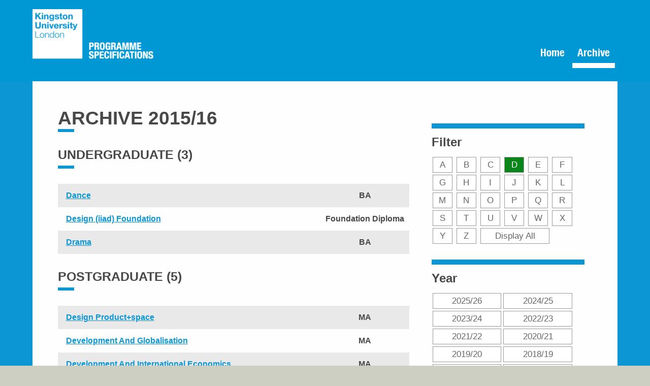

--- FILE ---
content_type: text/html; charset=UTF-8
request_url: https://progspec.kingston.ac.uk/docs/?l=d&y=15
body_size: 9890
content:
		    
       

        
         
  <!doctype html>
<html xmlns="http://www.w3.org/1999/xhtml" xmlns:og="http://ogp.me/ns#">
<head>
<meta charset="utf-8">
<meta content="IE=edge,chrome=1" http-equiv="X-UA-Compatible">
<title>Programme Specifications - Documents</title>
<meta property="og:title" content="Documents at Welcome Admin" />
<meta property="og:type" content="website" />
<meta property="og:description" content="List of documents" />
<meta property="og:url" content="http://progspec.kingston.ac.uk/" />
<meta property="og:image" content="https://progspec.kingston.ac.uk/public/img/wtk.jpg" />
<meta name="mobile-web-app-capable" content="yes">
<meta name="apple-mobile-web-app-capable" content="yes">
 <link type="image/x-icon" href="../public/img/favicon.ico" rel="shortcut icon">
 <link rel="shortcut icon" sizes="196x196" href="../public/img/android-touch-icon-196x196.png">
<link href="../public/img/apple-touch-icon-152x152.png" sizes="152x152" rel="apple-touch-icon-precomposed">
<link href="../public/img/apple-touch-icon-120x120.png" sizes="120x120" rel="apple-touch-icon-precomposed">
<link href="../public/img/apple-touch-icon-76x76.png" sizes="76x76" rel="apple-touch-icon-precomposed">
<link href="../public/img/apple-touch-icon-60x60.png" rel="apple-touch-icon-precomposed">
<meta content="width=device-width, initial-scale=1" name="viewport">
<meta name="format-detection" content="telephone=no">
<meta name="apple-mobile-web-app-capable" content="yes" />
<meta name="apple-mobile-web-app-status-bar-style" content="black-translucent" />

<link type="text/css" href="../includes/css/theme.css" rel="stylesheet">
<link type="text/css" href="../includes/css/nav.css" rel="stylesheet">
<link type="text/css" href="../includes/css/adm.css" rel="stylesheet">
<link type="text/css" media="screen and (min-width: 768px)" type="text/css"  href="../includes/css/tablet-and-desktop.css" rel="stylesheet">
<style type="text/css">
</style>
</head>
<body id="cmt_participant">
<nav>
		<div class="bar">
             <a href="https://progspec.kingston.ac.uk" id="logo"></a> <div class="nav-desktop">
			<ol>
				<li><a href="http://progspec.kingston.ac.uk/" tabindex="-1">Home</a></li>
<li class="selected"><a href="http://progspec.kingston.ac.uk/docs/" tabindex="-1">Archive</a></li>
			</ol>
		</div>
			<a href="#" id="toggle"><div class="patty"></div></a>
		</div>

		<div class="nav-mobile">
			<ul>
				<li><a href="http://progspec.kingston.ac.uk/" tabindex="-1">Home</a></li>
<li class="selected"><a href="http://progspec.kingston.ac.uk/docs/" tabindex="-1">Archive</a></li>
			</ul>
		</div>
	</nav>
<div id="wrap" class="wrap">
<div class="main-container row-fluid" id="middle">
<div class="main width-container  clearfix">

<main class="span8" role="main" id="content">
  <header class="page-header">
    <div>
      <h1 class="headline">Archive 2015/16</h1>
    </div>
  </header>
<div class="event_group">
<h4 class="excerpt-title">Undergraduate (3)</h4>
<div id="p_block_03977" class="app_block"><ul><li class="t_title"><a href="../view/?d=3977728bb24b35da6265978161019" title="Dance BA (Hons).doc">Dance</a></li>
<li class="p_data">BA </li>
</ul>
</div>
<div id="p_block_03900" class="app_block"><ul><li class="t_title"><a href="../view/?d=3900a90199943bb33e237c9161019" title="Design (IIAD) Foundation Diploma.doc">Design (iiad) Foundation</a></li>
<li class="p_data">Foundation Diploma </li>
</ul>
</div>
<div id="p_block_03888" class="app_block"><ul><li class="t_title"><a href="../view/?d=3888a867c17e6d6719745e4161019" title="Drama BA (Hons).doc">Drama</a></li>
<li class="p_data">BA </li>
</ul>
</div>
</div>
<div class="event_group">
<h4 class="excerpt-title">Postgraduate (5)</h4>
<div id="p_block_04124" class="app_block"><ul><li class="t_title"><a href="../view/?d=412456252ddc816c0ec4440161019" title="Design - Product+Space MA.doc">Design  Product+space</a></li>
<li class="p_data">MA </li>
</ul>
</div>
<div id="p_block_04069" class="app_block"><ul><li class="t_title"><a href="../view/?d=4069497e283361c5f2562cd161019" title="Development and Globalisation MA.doc">Development And Globalisation</a></li>
<li class="p_data">MA </li>
</ul>
</div>
<div id="p_block_04021" class="app_block"><ul><li class="t_title"><a href="../view/?d=40211145afc9d6f1640f036161019" title="Development and International Economics MA.doc">Development And International Economics</a></li>
<li class="p_data">MA </li>
</ul>
</div>
<div id="p_block_04114" class="app_block"><ul><li class="t_title"><a href="../view/?d=4114dfe03db738b317b6e6c161019" title="Dispute Resolution PgCert.doc">Dispute Resolution</a></li>
<li class="p_data">PGCert </li>
</ul>
</div>
<div id="p_block_04020" class="app_block"><ul><li class="t_title"><a href="../view/?d=4020d0a2f083b8787519731161019" title="Doctor of Business Administration.doc">Doctor Of Business</a></li>
<li class="p_data">DBA </li>
</ul>
</div>
</div>

</main>

<div class="related-container span4">

	    <aside id="related" class="related">
        <div class="inner group related-subsection">

          <h2>Filter</h2>          					   
<ul id="navlist">

<li><a  href="?l=a&y=15">A</a></li>
             
<li><a  href="?l=b&y=15">B</a></li>
             
<li><a  href="?l=c&y=15">C</a></li>
             
<li><a  class=selected href="?l=d&y=15">D</a></li>
             
<li><a  href="?l=e&y=15">E</a></li>
             
<li><a  href="?l=f&y=15">F</a></li>
             
<li><a  href="?l=g&y=15">G</a></li>
             
<li><a  href="?l=h&y=15">H</a></li>
             
<li><a  href="?l=i&y=15">I</a></li>
             
<li><a  href="?l=j&y=15">J</a></li>
             
<li><a  href="?l=k&y=15">K</a></li>
             
<li><a  href="?l=l&y=15">L</a></li>
             
<li><a  href="?l=m&y=15">M</a></li>
             
<li><a  href="?l=n&y=15">N</a></li>
             
<li><a  href="?l=o&y=15">O</a></li>
             
<li><a  href="?l=p&y=15">P</a></li>
             
<li><a  href="?l=q&y=15">Q</a></li>
             
<li><a  href="?l=r&y=15">R</a></li>
             
<li><a  href="?l=s&y=15">S</a></li>
             
<li><a  href="?l=t&y=15">T</a></li>
             
<li><a  href="?l=u&y=15">U</a></li>
             
<li><a  href="?l=v&y=15">V</a></li>
             
<li><a  href="?l=w&y=15">W</a></li>
             
<li><a  href="?l=x&y=15">X</a></li>
             
<li><a  href="?l=y&y=15">Y</a></li>
             
<li><a  href="?l=z&y=15">Z</a></li>
             
<li class="wide"><a href="?y=15">Display All</a></li>
</ul>
        </div>
      
        
        
      
    </aside>
    
    <aside id="related" class="related">
        <div class="inner group related-subsection">

          <h2>Year</h2>
             <ul class="year_list">
                                            <li><a  href="?y=25">2025/26</a></li>
                                            <li><a  href="?y=24">2024/25</a></li>
                                            <li><a  href="?y=23">2023/24</a></li>
                                            <li><a  href="?y=22">2022/23</a></li>
                                            <li><a  href="?y=21">2021/22</a></li>
                                            <li><a  href="?y=20">2020/21</a></li>
                                            <li><a  href="?y=19">2019/20</a></li>
                                            <li><a  href="?y=18">2018/19</a></li>
                                            <li><a  href="?y=17">2017/18</a></li>
                                            <li><a  href="?y=16">2016/17</a></li>
                                            <li><a  class=selected href="?y=15">2015/16</a></li>
                                            <li><a  href="?y=14">2014/15</a></li>
                                            <li><a  href="?y=13">2013/14</a></li>
                                            <li><a  href="?y=12">2012/13</a></li>
                                            <li><a  href="?y=11">2011/12</a></li>
                                            <li><a  href="?y=10">2010/11</a></li>
                                            <li><a  href="?y=9">2009/10</a></li>
                                            <li><a  href="?y=8">2008/09</a></li>
                                            <li><a  href="?y=7">2007/08</a></li>
                                            <li><a  href="?y=6">2006/07</a></li>
                                            <li><a  href="?y=5">2005/06</a></li>
                                          </ul>
</div>
      
        
        
      
    </aside>  
 

  </div>
  
          <!-- .main -->
        </div>
        
        </div>

        </div>
        


          
<footer>

          <div class="width-container clearfix">

            <div class="row-fluid">
              
              <div class="span6 footer-left">
                <p><i>Programme Specifications</i><br />
&copy; <a href="http://www.kingston.ac.uk/" title="Kingston University homepage" target="_blank">Kingston University London</a></p>
              </div>
              
              

              <div class="span6 footer-right">
                
                <p><i>Code and design by</i><br/>Creative Content team 2016</p>
                
              </div>

            </div>

            

          </div>

        </footer>
        
       
        <!-- .width-container -->

<script>
  (function(i,s,o,g,r,a,m){i['GoogleAnalyticsObject']=r;i[r]=i[r]||function(){
  (i[r].q=i[r].q||[]).push(arguments)},i[r].l=1*new Date();a=s.createElement(o),
  m=s.getElementsByTagName(o)[0];a.async=1;a.src=g;m.parentNode.insertBefore(a,m)
  })(window,document,'script','//www.google-analytics.com/analytics.js','ga');
  ga('create', 'UA-17713602-27', 'auto');
  ga('send', 'pageview');
</script> 
</body>
</html>

--- FILE ---
content_type: text/css
request_url: https://progspec.kingston.ac.uk/includes/css/theme.css
body_size: 30930
content:
* {
    box-sizing: border-box;
    margin: 0;
    padding: 0;
}
html {
    font: 65%/1.25 Helvetica,Arial,sans-serif;
	background:#cecfc3 none repeat scroll 0 0;
}
body {
    background:rgba(0, 152, 212, 0);
    color: #484848;
}

.clearfix::after, .clearfix::before {
    content: " ";
    display: table;
}
.clearfix::after {
    clear: both;
}
h1, h2, h3, h4, h5, h6 {
    color: #484848;
}
h1, h2, h3, h4 {
    font-family: Helvetica, Arial, sans-serif;
}
h1, h2 {
    line-height: 1.1;
}
h3 {
    line-height: 1.2;
}
h1 {
    font-size: 3.6em;
    text-transform: uppercase;
}
h2 {
    font-size: 2.4em;
}

h2 em {
	font-weight:100;
	font-size:0.6em;
}

h3 {
    font-size: 2.0em;
}
h4 {
    font-size: 1.8em;
}
h5 {
    font-size: 1.6em;
}
h6 {
    font-size: 1.4em;
}
p {
    font-size: 1.6em;
    line-height: 1.32;
}
ol, ul, nav ol, nav ul {
    list-style: inherit;
}
.hide {
    display: none;
}
a {
    color: #0c96d4;
    outline: medium none;
}
a:hover {
    color: #70aec1;
}
hr {
    -moz-border-bottom-colors: none;
    -moz-border-left-colors: none;
    -moz-border-right-colors: none;
    -moz-border-top-colors: none;
    border-color: rgba(72, 72, 72, 0.5) -moz-use-text-color -moz-use-text-color;
    border-image: none;
    border-style: solid none none;
    border-width: 4px 0 0;
    display: block;
    height: 1px;
    margin: 50px 0;
    padding: 0;
}
img {
    border: medium none;
    height: auto;
    max-width: 100%;
    vertical-align: middle;
}
.wrap {
    background: #0c96d4 none repeat scroll 0 0;
    left: 0;
    position: relative;
    transition: all 0.6s cubic-bezier(0.33, 0, 0.33, 1) 0s;
    z-index: 5;
	padding: 0 0 110px 0;
}
/* DATA Table */
table {
    border-collapse: collapse;
    border-spacing: 0;
    width: 100%;
}
table th {
    border-bottom: 1px solid #bfc1c3;
    color: #0b0c0c;
    font-family: Gotham,"Helvetica Neue",Helvetica,Arial,sans-serif;
    font-size: 1.6rem;
    font-weight: 700;
    line-height: 1.25;
    padding: 0.75em 1.25em 0.5625em 0;
    text-align: left;
    text-transform: none;
}
table th.numeric {
    text-align: right;
}
table td {
    /*border-bottom: 1px solid #bfc1c3;*/
    color: #0b0c0c;
    font-family: Gotham,"Helvetica Neue",Helvetica,Arial,sans-serif;
    font-size: 1.6rem;
    font-weight: 400;
    line-height: 1.25;
    padding: 0.75em 1.25em 0.5625em 0;
    text-align: left;
    text-transform: none;
}
table td.numeric {
    text-align: right;
}
article::after, article::before {
    content: " ";
    display: table;
}
article::after {
    clear: both;
}
article {
}

.row-fluid {
    width: 100%;
}
.row-fluid::before, .row-fluid::after {
    content: "";
    display: table;
    line-height: 0;
}
.row-fluid::after {
    clear: both;
    margin-bottom: 5px;
}
.row-fluid [class*="span"] {
    box-sizing: border-box;
    display: block;
    float: left;
    margin-left: 2.12766%;
    min-height: 30px;
    width: 100%;
}
.row-fluid [class*="span"]:first-child {
  /*  margin-left: 0;*/
}
.row-fluid .controls-row [class*="span"] + [class*="span"] {
   /* margin-left: 2.12766%;
    padding-left: 2.12766%;*/
    padding-left: 5%
}
.row-fluid .span12 {
    width: 100%;
}
.row-fluid .span11 {
    width: 91.4894%;
}
.row-fluid .span10 {
    width: 82.9787%;
}
.row-fluid .span9 {
    width: 74.4681%;
}
.row-fluid .span8 {
    width: 65.9574%;
}
.row-fluid .span7 {
    width: 57.4468%;
}
.row-fluid .span6 {
    width: 48.9362%;
}
.row-fluid .span5 {
    width: 40.4255%;
}
.row-fluid .span4 {
    width: 31.9149%;
}
.row-fluid .span3 {
    width: 23.4043%;
}
.row-fluid .span2 {
    width: 14.8936%;
}
.row-fluid .span1 {
    width: 6.38298%;
}
.row-fluid .offset12 {
    margin-left: 104.255%;
}
.row-fluid .offset12:first-child {
    margin-left: 102.128%;
}
.row-fluid .offset11 {
    margin-left: 95.7447%;
}
.row-fluid .offset11:first-child {
    margin-left: 93.617%;
}
.row-fluid .offset10 {
    margin-left: 87.234%;
}
.row-fluid .offset10:first-child {
    margin-left: 85.1064%;
}
.row-fluid .offset9 {
    margin-left: 78.7234%;
}
.row-fluid .offset9:first-child {
    margin-left: 76.5957%;
}
.row-fluid .offset8 {
    margin-left: 70.2128%;
}
.row-fluid .offset8:first-child {
    margin-left: 68.0851%;
}
.row-fluid .offset7 {
    margin-left: 61.7021%;
}
.row-fluid .offset7:first-child {
    margin-left: 59.5745%;
}
.row-fluid .offset6 {
    margin-left: 53.1915%;
}
.row-fluid .offset6:first-child {
    margin-left: 51.0638%;
}
.row-fluid .offset5 {
    margin-left: 44.6809%;
}
.row-fluid .offset5:first-child {
    margin-left: 42.5532%;
}
.row-fluid .offset4 {
    margin-left: 36.1702%;
}
.row-fluid .offset4:first-child {
    margin-left: 34.0426%;
}
.row-fluid .offset3 {
    margin-left: 27.6596%;
}
.row-fluid .offset3:first-child {
    margin-left: 25.5319%;
}
.row-fluid .offset2 {
    margin-left: 19.1489%;
}
.row-fluid .offset2:first-child {
    margin-left: 17.0213%;
}
.row-fluid .offset1 {
    margin-left: 10.6383%;
}
.row-fluid .offset1:first-child {
    margin-left: 8.51064%;
}
.hide[class*="span"], .row-fluid .hide[class*="span"] {
    display: none;
}
.pull-right[class*="span"], .row-fluid .pull-right[class*="span"] {
    float: right;
}
[class*="span"], .uneditable-input[class*="span"], .row-fluid [class*="span"] {
    display: block;
    margin-left: 0;
    width: 100%;
}
.span12, .row-fluid .span12 {
    width: 100%;
}
.row-fluid [class*="offset"]:first-child {
    margin-left: 0;
}
.input-large, .input-xlarge, .input-xxlarge, input[class*="span"], select[class*="span"], textarea[class*="span"], .uneditable-input {
    display: block;
    min-height: 30px;
    width: 100%;
}

@font-face {
    font-family: 'HelveticaNeueLTStd77BdCn';
    src: url('../font/helveticaneueltstd-bdcn-webfont.eot');
    src: url('../font/helveticaneueltstd-bdcn-webfont.eot?#iefix') format('embedded-opentype'),
url('../font/helveticaneueltstd-bdcn-webfont.woff') format('woff'),
url('../font/helveticaneueltstd-bdcn-webfont.ttf') format('truetype'),
url('../font/helveticaneueltstd-bdcn-webfont.svg#HelveticaNeueLTStd77BdCn') format('svg');
    font-weight: normal;
    font-style: normal;
}
@font-face {
	font-family: 'themify';
	src:url('../font/themify.eot');
	src:url('../font/themify.eot?') format('embedded-opentype'),
url('../font/themify.woff') format('woff'),
url('../font/themify.ttf') format('truetype'),
url('../font/themify.svg') format('svg');
	font-weight: normal;
	font-style: normal;
}
[class^="icon-"]::before, [class*=" icon-"]::before, .flex-next::before, .flex-prev::before {
    display: inline-block;
    font-family: "responsive";
    font-style: normal;
    font-weight: normal;
    line-height: 1em;
    margin-left: 0.2em;
    margin-right: 0.2em;
    text-align: center;
    text-decoration: inherit;
    width: 1em;
}

form {
    margin: 0;
    padding: 0;
}
label, legend.form-label, input, button, select, textarea {
    border-color: rgba(72, 72, 72, 0.5);
    border-radius: 0;
    color: #484848;
    font-family: "Lato",Helvetica,Arial,sans-serif;
    font-size: 2em;
    font-weight: normal;
    line-height: 1.25;
}
label, legend.form-label{
    display: block;
    line-height: 1.5;
    margin-bottom: 5px;
}

legend em {
	color: #0c96d4;
	text-decoration:line-through;
}

label.checkbox, label.radio {
    font-size: 2em;
    line-height: 1.5;
    padding: 0;
}
select, textarea, input[type="text"], input[type="password"], input[type="datetime"], input[type="datetime-local"], input[type="date"], input[type="month"], input[type="time"], input[type="week"], input[type="number"], input[type="email"], input[type="url"], input[type="search"], input[type="tel"], input[type="color"], .uneditable-input {
    font-style: oblique;
    margin-bottom: 10px;
    max-width: 100%;
}
input[type="file"] {
	-webkit-appearance:none;
	-moz-appearance:none;
    background-color: transparent;
    border: medium none;
    box-shadow: none;
    display: block;
    font-size: 1.5em;
    line-height: 1;
    margin-bottom: 10px;
    padding: 13px 0;
	border-bottom: 4px solid rgba(72, 72, 72, 0.5);
	width:100%;
}
input[type="text"] {
		width:100%;
}
textarea {
    height: 70px;
    min-height: 106px;
    width: 100%;
}
.input_checkbox input {
    float: left;
    margin-right: 4px !important;
    width: auto;
}
hr {
    -moz-border-bottom-colors: none;
    -moz-border-left-colors: none;
    -moz-border-right-colors: none;
    -moz-border-top-colors: none;
    border-color: rgba(72, 72, 72, 0.5) -moz-use-text-color -moz-use-text-color;
    border-image: none;
    border-style: solid none none;
    border-width: 1px 0 0;
    margin: 25px 0;
}
select, textarea, input {
    display: inline-block;
    vertical-align: middle;
}
textarea {
    font-size: 16px;
    line-height: 1.5;
}
textarea, input, select {
    background-color: #fff;
    border: 4px solid rgba(72, 72, 72, 0.5);
    padding: 13px 18px;
}
select {
	-moz-appearance: none;
-webkit-appearance: none;
    background: #fff url("../img/arrowhead-down-black.png") no-repeat scroll right center / 24px auto;
    outline: medium none;
    padding-right: 30px;
	width:100%;
}
.inline select {
	clear: none;
    float: left;
    margin-right: 2%;
    width: 48%;
}
.inline select.date_format {
    width: 58%;
}
.inline select.hour_format {
    width: 38%;
}

option, optgroup {
	-moz-appearance: none;
-webkit-appearance: none;
	color: #666;
    font-size: 0.8em;
    font-style: normal;
    font-weight: 400;
    padding: 0.1em 0 0.1em 1em;
}

option:nth-of-type(2n+1) {
    background: #f5f5f5;
} 
select [label] {
    font-weight: 700;
	margin-bottom:12px;
	border-bottom:1px dashed #666;

}
textarea:focus, input:focus, select:focus {
    border-color: #0c96d4;
    outline: 0 none;
}
input[type="radio"], input[type="checkbox"] {
	/*
	-moz-appearance: none;
-webkit-appearance: none;*/
    line-height: normal;
	transform: scale(1.5);
}
input[type="checkbox"] {
}
input[type="radio"] {
}
input[type="submit"] {
}
.radio input[type="radio"], .checkbox input[type="checkbox"] {
    margin: -3px 4px 0 -29px;
    padding: 7px;
}
.radio-inline input[type="radio"], .radio-inline input[type="checkbox"], .checkbox-inline input[type="radio"], .checkbox-inline input[type="checkbox"] {
    display: none;
}
.radio-inline input[type="radio"]:checked + label, .radio-inline input[type="checkbox"]:checked + label, .checkbox-inline input[type="radio"]:checked + label, .checkbox-inline input[type="checkbox"]:checked + label {
    background-color: #0c96d4;
    color: #fefefe;
}
.radio-inline label.radio, .radio-inline label.checkbox, .checkbox-inline label.radio, .checkbox-inline label.checkbox {
    background-color: #f1f1f1;
    color: #484848;
    cursor: pointer;
    display: inline-block;
    font-family: "HelveticaNeueLTStd77BdCn",Helvetica,sans-serif;
    font-size: 19px;
    font-weight: bold;
    margin: 5px 5px 10px 0;
    min-width: 80px;
    outline: medium none;
    padding: 15px 5px;
    text-align: center;
    text-transform: uppercase;
}
.radio-inline label.radio .option_label, .radio-inline label.checkbox .option_label, .checkbox-inline label.radio .option_label, .checkbox-inline label.checkbox .option_label {
    display: block;
}
.radio-inline label.checkbox, .checkbox-inline label.checkbox {
    margin: 5px 5px 0 0;
    width: 100%;
}
.radio-inline.checkbox-inline, .checkbox-inline.checkbox-inline {
    vertical-align: middle;
}
.radio-inline.checkbox-inline li, .checkbox-inline.checkbox-inline li {
    vertical-align: middle;
    width: 100%;
}
.controls > .radio:first-child, .controls > .checkbox:first-child {
    padding-top: 5px;
}
.inline-labels input, .inline-radios input {
    vertical-align: top;
}
.inline-labels label, .inline-radios label {
    display: inline-block;
    padding-left: 4px;
    text-align: left;
}
.inline-labels label.checkbox, .inline-radios label.checkbox {
    padding-left: 0;
}
.radio.inline + .radio.inline, .checkbox.inline + .checkbox.inline {
    margin-left: 10px;
}
.checkbox, .radio {
    margin-left: 29px;
}

input.req_field, select.req_field, label.req_field {
	background-color:#FF3;
	 color:#000;
	 }

.form-wrap, .form_wrap {
    margin-bottom: 30px;
}
.form-submit, .form_submit {
    font-size: 85%;
}
.form_submitting img {
    margin-right: 6px;
}
fieldset {
    border: 0 none;
    margin: 0;
    padding: 0;
}
textarea {
    resize: vertical;
}
.form .text {
    width: 100%;
}
input[type="text"]:disabled {
    color: #dddddd;
	border-color:#ddd;
}
.button, .small_button, .submit-button, .success-button, .submit-link, .tag-list li a {
    background-color: #0c96d4;
    border: 0 none;
    border-radius: 0;
    color: #fefefe;
    cursor: pointer;
    display: inline-block;
    font-family: "HelveticaNeueLTStd77BdCn",Helvetica,sans-serif;
    font-size: 14px;
    line-height: 1.25;
    padding: 10px 17px;
    text-align: center;
    text-transform: uppercase;
    vertical-align: middle;
    white-space: normal;
}
.button a, .small_button a, .submit-button a, .success-button a, .submit-link a, .tag-list li a a {
    color: #fefefe;
}
.button:hover, .small_button:hover, .submit-button:hover, .success-button:hover, .submit-link:hover, .tag-list li a:hover {
    background-color: #70aec1;
    color: #fefefe;
}
.button:hover a, .small_button:hover a, .submit-button:hover a, .success-button:hover a, .submit-link:hover a, .tag-list li a:hover a {
    color: #fefefe;
}
.button:active, .small_button:active, .submit-button:active, .success-button:active, .submit-link:active, .tag-list li a:active {
    background-color: #0c96d4;
}
.button, .submit-button, .success-button, .submit-link {
    margin-top: 1.5rem;
}
.form .button, .form .submit-button, .form .submit-link {
    margin-top: 10px;
}
.button + .button {
    margin-left: 5px;
}

#body {
    position: relative;
}
.width-container {
    padding-left: 7%;
    padding-right: 7%;
    width: 100%;
}
.width-container.main {
    background: #fefefe none repeat scroll 0 0;
    color: #484848;
    padding-bottom: 30px;
    padding-top: 30px;
    position: relative;
}
.width-container.main.homepage {
    background: transparent none repeat scroll 0 0;
    color: #484848;
    padding-bottom: 0;
    padding-top: 0;
}
.width-container.main.homepage > div > h2.headline {
    color: #484848;
}
.width-container.main h1, .width-container.main h2, .width-container.main h3, .width-container.main h4, .width-container.main h5, .width-container.main h6 {
    color: #484848;
}
.width-container.main label.checkbox, .width-container.main label.radio {
    color: #484848;
}
.width-container.main .headline h2 a, .width-container.main #headline h2 a, .width-container.main h2.headline a, .width-container.main h4.excerpt-title a {
    color: #484848;
}
.width-container.main .participate h1, .width-container.main .participate h2, .width-container.main .participate h3, .width-container.main .participate h4, .width-container.main .participate h5, .width-container.main .participate h6 {
    color: #484848;
}

.title {
    color: #484848;
    font-size: 32px;
}
.title a {
    color: #484848;
}

.headline, .content-block h2 {
    margin: 15px 0;
}
.headline:first-child {
    margin-top: 0;
}
h1.headline, .content-block h2 {
    line-height: 1.2;
}
h1.headline:after, .content-block h2:after, h4.excerpt-title::after{
    background: #0c96d4 none repeat scroll 0 0;
    content: "";
    display: block;
    height: 6px;
    width: 32px;
}
.content-block h2 a {
    color: #484848;
}
h4.excerpt-title {
    margin: 30px 0;
	text-transform:uppercase;
	font-size: 2.4em;
    line-height: 1.2;
	padding:0 1em 0 0;
}
h4.excerpt-title::after {
    margin-top: 7px;
}

.content-block p, .content-block ul, .content-block ol, article p, article ul, article ol {
    margin: 0.75em 0;
}

#content .intro {
    margin-bottom: 30px;
}
.main-container {
    position: relative;
    z-index: 5;
}
.menu-link {
    background-color: #0c96d4;
    height: calc(100% - 9px);
    margin-left: -8.13953%;
    position: absolute;
    width: calc(68px + 8.13953%);
}
.menu-link .icon-menu {
    color: #fefefe;
    font-size: 32px;
    height: 32px;
    text-align: center;
    width: 45px;
}

 
footer {
    background: #cecfc3 none repeat scroll 0 0;
    color: #484848;
    padding: 25px 0;
    position: relative;
    z-index: 1;
	font-size:0.8em;
}
footer p {
    margin: 0 0 1em;
	line-height:1.4;
}

footer i {
	font-size:0.9em;
	font-weight:700;
}

footer .row-fluid::after {
    margin: 0;
}
footer .row-fluid [class*="span"] {
    min-height: 0;
}
footer .footer-right {
    margin-top: 15px;
}
footer a {
    color: #588da6;
}
.footer-supporter-tiles-wrap h4 {
    color: #fefefe;
    margin-bottom: 0.2em;
}
.footer-content, .footer-social-links {
    padding-top: 30px;
}
.form-submitting {
    padding: 15px 7px 0 0;
}
.form-submitting img {
    margin-right: 6px;
}

.mobile-visible {
    display: block;
}
.desktop-visible {
    display: none;
}

.nowrap {
    white-space: nowrap;
}
.inline-block {
    display: inline-block;
}

/***********************************************************************************
********************************* Submit Buttons  **********************************
************************************************************************************/

a:focus
{
-moz-outline-style: none;
outline:none;
}

#icons {
}
#icons a:link, #icons a:visited {
    background-color: #0c96d4;
    color: #ffffff;
    display: block;
    float: right;
	font-size:2em;
    margin: 0 0 0 20px;
    padding: 10px 35px;
    text-align: center;
    text-decoration: none;
    transition: background-color 0.4s ease-out 0s;
}
#icons a.submitBtn:hover, #icons a.submitBtn:active {
    background-color: #006837;
}
#icons a.saveBtn:link, #icons a.saveBtn:visited {
    background-color: #fff;
    color: #999;
    transition: color 0.4s ease-out 0s;
}
#icons a.saveBtn:hover, #icons a.saveBtn:active {
    color: #f00;
}
#icons a.inactiveBtn:link, #icons a.inactiveBtn:visited {
    background-color: #e5e5e5;
    color: #333;
}
#icons a.deleteBtn:link, #icons a.deleteBtn:visited {
    background-color: #cc0000;
}
#icons a.deleteBtn:hover, #icons a.deleteBtn:active {
    background-color: #990000;
}
#icons a.cancelBtn:link, #icons a.cancelBtn:visited {
    background: rgba(0, 0, 0, 0) none repeat scroll 0 0;
    color: #cc0000;
    padding: 10px 15px;
}
#icons a.cancelBtn:hover, #icons a.cancelBtn:active {
    color: #990000;
}

/***********************************************************************************
********************************* GOV.uk input styling  ****************************
************************************************************************************/

.form-radio {
  display: block;
  margin: 10px 0; }
  .form-radio input {
    margin: -4px 5px 0 0;
    vertical-align: middle; }

.form-checkbox {
  display: block;
  margin: 15px 0; }
  .form-checkbox input {
    margin: -2px 5px 0 0;
    vertical-align: middle; }
	
.form-date .form-group {
/*  clear: none;
  float: left;
  margin-bottom: 0;
  margin-right: 20px;
  width: 50px;*/
   }

.form-date .form-group label {
  display: block;
  margin-bottom: 5px; }

.form-date .form-group-day, .form-date .form-group-month {
  width: 22%;
  margin-right:2%;
  }
.form-date .form-group-year {
  width: 48%;
  }


.block-label {
  background: none repeat scroll 0 0 #dee0e2;
  border: 1px solid #dee0e2;
  clear: left;
  cursor: pointer;
  display: block;
  margin-bottom: 10px;
	  font-size:1.6em;
  padding: 18px 30px 15px 55px;
/*  padding:4% 2% 3% 45px;*/
  position: relative; }
  @media only screen and (min-width: 640px) {
    .block-label {
	  font-size:1.6em;
  padding: 1em 0 1em 3em;}
  }

.block-label input {
  cursor: pointer;
  left: 15px;
  position: absolute;
  top: 18px; }
  .block-label input:hover {
    border-color: #0b0c0c; }

.inline .block-label {
  clear: none;
  margin-right: 2%;
  width:46%;
  float: left;}
  
  span.form-hint {
    color: #6f777b;
    display: block;
    font-family: Arial,sans-serif;
    font-size: 1.1em;
    font-weight: normal;
    line-height: 1.25;
    margin-bottom: 10px;
    text-transform: none;
	clear:both;
}

.highlight_warning {
	padding:10px;
	font-size:1.2em;
	background:#0c96d4;
	text-transform:none;
	text-align:center;
	color:white;
	font-weight:700;
}
/* -------------------------------------------------------------- 
  
   Grid Form: warning highlight + confirmation
   
-------------------------------------------------------------- */
.warning_block, .update_confirm {
  display: block;
  width: 100%;
  padding: 10px;
  font-weight: 600;
  text-align: center;
  clear: both;
  color: #000; }
 

@-webkit-keyframes myHide {
  0% {
    opacity: 0.85; }

  100% {
    opacity: 0; } }

@-moz-keyframes myHide {
  0% {
    opacity: 0.85; }

  100% {
    opacity: 0; } }

@-o-keyframes myHide {
  0% {
    opacity: 0.85; }

  100% {
    opacity: 0; } }

@keyframes myHide {
  0% {
    opacity: 0.85; }

  100% {
    opacity: 0; } }
	
/*target iphone screen */
@media only screen 
  and (min-device-width: 320px) 
  and (max-device-width: 640px)
  and (-webkit-min-device-pixel-ratio: 2) {

input[type="radio"], input[type="checkbox"] {
	transform: scale(1);
}
.block-label {
	  font-size:1em;
	  font-weight:700;
  padding: 18px 30px 15px 65px;}
  .block-label input {
  top: 12px;
  height:20px;
  }
}


/***********************************************************************************
********************************* GOV.uk + HUGE styling  ***************************
************************************************************************************/
/* inline notice */
.info-notice::after, .info-notice::before  {
    clear: both;
    content: "";
    display: block;
}
.content-block p + .info-notice, article p + .info-notice {
    margin-top: 2em;
}
.content-block .info-notice, article .info-notice {
    background: rgba(0, 0, 0, 0) none repeat scroll 0 0;
    border-left: 10px solid #bfc1c3;
    margin-bottom: 1em;
    padding: 0.2em 0 0.2em 2.5em;
	width:95%;
    clear: both;
}

ul.list_notice {
	font-size:1.6em;
	list-style:none;
	margin:0.5em 0 1em;
    padding: 0.2em 0 0.2em 2.5em;
	width:95%;
    clear: both;
	font-weight:700;
}
ul.list_notice  li {
	padding:2px 0 2px 0.75em;
	margin:0 0 0.5em;
	border-left: 10px solid #bfc1c3;
}

/* Breaadcrumbs */
#global-breadcrumb {
	margin:5px 0 15px 0;
}

#global-breadcrumb ol li {
    font-size: 16px;
    line-height: 1.25;
}
#global-breadcrumb ol li {
    background-image: url("../../../web_progspec_admin/public/img/separator.png");
    background-position: 100% 50%;
    background-repeat: no-repeat;
    float: left;
    font-family: "nta",Arial,sans-serif;
    font-size: 14px;
    font-weight: 400;
    line-height: 1.14286;
    list-style: outside none none;
    margin-bottom: 0.4em;
    margin-left: 0;
    margin-right: 0.5em;
    padding-right: 1em;
    text-transform: none;
}

#global-breadcrumb ol li:last-child {
    background-image: none;
    margin-right: 0;
}

#global-breadcrumb a {
	color: #0b0c0c;
}
#global-breadcrumb a:hover {
	color: #0c96d4;
}

/* related navigation */
.related h2 {
    font-size: 24px;
    line-height: 1.25;
    font-weight: 600;
    margin-bottom: 0.5em;
    margin-top: 0.3em;
    position: relative;
    text-transform: none;
}
.related-container {
    box-sizing: border-box;
    margin-top: 33px;
    padding: 0 15px;
}
.related {
    border-top: 10px solid #0c96d4;
    padding-top: 5px;
}

.md_related {
	border-top-color:#f9cf1a;
}
.related ul {
    font-size: 1.6em;
    line-height: 1.25;
}
.related ul {
    font-size: 1.4em;
    font-weight: 400;
    line-height: 1.14286;
    list-style: outside none none;
    margin: 0;
    overflow: hidden;
    padding: 0;
    text-transform: none;
}
.related li {
    margin-bottom: 0.75em;
    padding-left: 0;
}
.group::before, .group::after {
    content: " ";
    display: block;
    height: 0;
    overflow: hidden;
}

/* desktop nav */
div.nav-desktop {
	float: right;
    width: 65%;
	z-index:2000;
	margin: 4% 0 0;
}

.nav-desktop ol {
	float: right;
    margin: 5% 0 0;
}

.nav-desktop ol li {
	float: left;
    margin: 0 5px 0 0;
    text-align: center;
	}

body > nav div.nav-desktop li a {
    color: rgba(255, 255, 255, 1);
    font: 100 2em/1.2 "HelveticaNeueLTStd77BdCn",Helvetica,sans-serif;
    padding: 8px 10px;
    width: 100%;
	border-bottom: 2px solid rgba(0, 152, 212, 0);
}
body > nav div.nav-desktop li a:hover, body > nav div.nav-desktop li.selected a {
	border-bottom: 10px solid rgba(255, 255, 255, 1);
	background:none;
}
/* Participants list Tick Boxes */
#header_titles {
    clear: both;
    display: block;
    float: left;
    list-style: outside none none;
    margin: 0 0 20px;
    width: 100%;
}
#header_titles li {
    float: left;
    margin: 0 1em 0 0;
    padding: 0;
}
#header_titles .block-label {
    background: #dee0e2 none repeat scroll 0 0;
    border: 1px solid #dee0e2;
    clear: left;
    cursor: pointer;
    display: block;
    float: none;
    margin-bottom: 10px;
    margin-top: 10px;
    padding: 18px 30px 15px 55px;
    position: relative;
}
#header_titles label.checked {
    background: #09b552 none repeat scroll 0 0;
    color: #fff;
}

/* APP BLOCK */
div.app_block {
	width: 100%;
	display:block;
	/*border-left: 7px solid #e9e9e9;*/
}
div.app_block ul {
	display:table;
	padding:0;
	width:100%;
	margin:0;
	height:3em;
	font-size:1.5em;
	overflow:hidden;
}
div.app_block ul.removed {
	opacity:0.75;
	background-color:#ffff00;
}


div.app_block:nth-of-type(2n+1) {
	background-color:#e9e9e9;
/*	border-left-color:#d3d3d3;*/
}
div.app_block ul li {
	display:table-cell;
	vertical-align:middle;
	padding:0;
	text-align:left;
}
 div.app_block ul li.action_link {
	width:5%;
	text-align:center;
      height: 100%;
	  overflow:hidden;
}
div.app_block ul li.t_title{
	width:75%;
	font-weight:700;
	padding: 0 0 0 1em;
}


div.app_block ul li.p_title{
	width:90%;
	font-weight:700;
	padding: 0 0 0 1em;
}


div.app_block ul li.p_data{
	min-width:15%;
	font-weight:700;
	padding: 0;
	text-align:center;
}

div.app_block ul li span{
	font-size:0.75em;
	font-weight:100;
	color:#999;
	display:block;
}

div.app_block ul.removed li.p_title, div.app_block ul.removed li span{
	color:#C70408;
	text-decoration:line-through;
}
div.app_block ul.updated li.p_title {
	border-left: 0.4em solid #0c96d4;
    padding: 0 0 0 0.6em;
}



div.app_block ul li span.ns_three{
      padding: 0.5em 0.6em 0;
      position: relative;
      text-align: center;
        border-bottom: 0.4em solid #ffbf40;
        background-color: #ffbf40;
		color:#333;
		line-height:0.75em;
		top: -1.25em;
}

div.app_block ul li.action_link [data-icon]:before {
        font-family: 'themify';
        font-size: 2em;
        line-height: 0em;
      content: attr(data-icon);
/*  	content: '\e600';*/
	}
div.app_block ul li.action_link a:link, div.app_block ul li.action_link a:visited {
       color: #666666;
    float: left;
    height: 0%;
    margin: 0 auto;
    text-decoration: none;
    width: 100%;}
div.app_block ul li.action_link a:hover, div.app_block ul li.action_link a:active {
        color: #fff; }
div.app_block ul li.action_link:hover, div.app_block ul li.action_link:hover span {
        background-color: #3fa9f5;
		color: #fff;
		cursor:pointer;
	}
/* Rotating icon */
div.app_block ul li.action_link a:link, div.app_block ul li.action_link a:visited {
	transform:rotate(0deg);
}
div.app_block ul li.action_link a.closeIcon:link, div.app_block ul li.action_link a.closeIcon:visited {
    color: #cc0000;
	transform:rotate(45deg);
}
div.app_block ul li a.closeIcon span {
    color: #990000;
}

div.app_block ul li.action_link:hover a.closeIcon span {
        background: none;
}

div.caseDetailBlock  {
	width: 100%;
	padding:20px 0;
	margin:0;
}
div.caseDetailBlock form {
	clear:both;
	padding: 0 0 45px;
}
div.caseDetailBlock #icons {
	display:inherit;
}

div.caseDetailBlock aside.sectionIcon {
      text-align: center;
	width:50px;
	display:table-cell;
	float:right;
	vertical-align:middle;
	padding:0;
	position:relative;
	top:4em;
}
	div.caseDetailBlock aside.sectionIcon [data-icon]:before {
        font-family: 'themify';
        font-size: 2em;
        line-height: 2em;
      content: attr(data-icon);
/*  	content: '\e600';*/
	}
div.caseDetailBlock aside.sectionIcon a:link, div.caseDetailBlock aside.sectionIcon a:visited {
       color: #F00;
    height: 100%;
    margin: 0 auto;
    text-decoration: none;}
div.caseDetailBlock aside.sectionIcon a:hover, div.caseDetailBlock aside.sectionIcon a:active {
        color: #990000; }
div.caseDetailBlock aside.sectionIcon:hover, div.caseDetailBlock aside.sectionIcon:hover span {
  /*      background-color: #F00;
		color: #fff;
		cursor:pointer;*/
	}


@-webkit-keyframes highlight {
  0% {
    background-color: #ffff00; }

  65% {
    background-color: #e9e9e9; }

  100% {
    background-color: #e9e9e9; } }

@-moz-keyframes highlight {
  0% {
    background-color: #ffff00; }

  65% {
    background-color: #e9e9e9; }

  100% {
    background-color: #e9e9e9; } }

@-o-keyframes highlight {
  0% {
    background-color: #ffff00; }

  65% {
    background-color: #e9e9e9; }

  100% {
    background-color: #e9e9e9; } }

@keyframes highlight {
  0% {
    background-color: #ffff00; }

  65% {
    background-color: #e9e9e9; }

  100% {
    background-color: #e9e9e9; } }
	
	  @media only screen and (max-width: 640px) {
	   div.nav-desktop {
	  display:none;
	}
 div.app_block ul li.action_link {
	width:15%;
}
div.app_block ul li.t_title{
	width:75%;
}

div.app_block ul li.p_data{
	 /* display:none;*/
	}
  }

@media only screen and (min-width: 641px) and (max-width: 768px) {
	div.nav-desktop {
	  display:none;
	}
div.app_block ul li.p_title{
	width:55%;
}
 div.app_block ul li.action_link {
	width:10%;
}
	

}

/*
Three colour coding.
span.ns_activity: #ffbf40;
span.ns_exercise: #86ffb9;
span.ns_fall: #fe6330
*/

--- FILE ---
content_type: text/css
request_url: https://progspec.kingston.ac.uk/includes/css/nav.css
body_size: 6218
content:
body > nav {
    backface-visibility: hidden;
    background: rgba(0, 152, 212, 1) none repeat scroll 0 0;
    color: #fff;
    height: 160px;
    left: 0;
    margin-top: 0;
    overflow: hidden;
    padding-top: 0;
    top: 0;
    transition: background 0.6s cubic-bezier(0.7, 0.01, 0.3, 1) 0s;
    width: 100%;
    z-index: 1000;
	display:block;
}
body > nav .bar {
    background: rgba(0, 152, 212, 1) none repeat scroll 0 0;
    margin-top: 0;
    transition: all 0.6s cubic-bezier(0.7, 0.01, 0.3, 1) 0s;
    width: 100%;
    z-index: 2000;
    height: 160px;
	max-width:1170px;
	margin:0 auto;
}
body > nav .nav-mobile {
    background: rgba(57, 181, 74, 0) none repeat scroll 0 0;
    display: table;
    height: 100%;
    position: absolute;
    top: 0;
    transition: background 0.6s cubic-bezier(0.7, 0.01, 0.3, 1) 0s;
    width: 100%;
    z-index: -1;
	overflow:hidden;
}
body > nav #logo {
    background-image: url("../img/ps_app_logo.png");
    background-position: 0% 50%;
    background-repeat: no-repeat;
	background-size: 100% auto;
    display: block;
    height: 121px;
   /* left: 7%;
    position: absolute;
    width: 350px;*/
    width: 25%;
	float:left;
    padding: 68px 0px;
    top: 5px;
    transition: all 0.6s cubic-bezier(0.7, 0.01, 0.3, 1) 0s;
    z-index: 1000;
}
body > nav #toggle {
    cursor: pointer;
    height: 74px;
    padding: 45px 0;
    position: absolute;
    right: 0;
    top: 0;
/*    transition: all 0.6s cubic-bezier(0.7, 0.01, 0.3, 1) 0s;*/
    width: 54px;
    z-index: 2000;
	font: 100 61px/1.5 "HelveticaNeueLTStd77BdCn",Helvetica,sans-serif;
}
body > nav #toggle .patty {
    background: #fff none repeat scroll 0 0;
    height: 4px;
    margin: 10px 0;
    transition: all 0.3s ease 0s;
    width: 24px;
}
body > nav #toggle .patty::after, body > nav #toggle .patty::before {
    background: #fff none repeat scroll 0 0;
    content: "";
    display: block;
    height: 4px;
    position: absolute;
    transition: all 0.3s ease 0s;
    width: 24px;
    z-index: -1;
	margin:55px 0 0;
}
body > nav #toggle .patty::before {
    top: -8px;
}
body > nav #toggle .patty::after {
    top: 8px;
}
body > nav #toggle:hover {
    cursor: pointer;
    transition: top 0.4s ease 0s;
}
body > nav #toggle:hover .patty::before {
    top: -9px;
}
body > nav #toggle:hover .patty::after {
    top: 9px;
}
body > nav ul {
    display: table-cell;
    opacity: 0;
    padding: 0;
    top: -10%;
    transform: perspective(600px) rotateX(10deg);
    transition: all 0.5s cubic-bezier(0.7, 0, 0.36, 0.63) 0s;
    vertical-align: middle;
    visibility: hidden;
    width: 100%;
	margin:10em auto;
}
body > nav li {
    list-style: outside none none;
    text-align: center;
}
body > nav li a {
    display: block;
    padding: 8px 0 0;
    width: 100%;
	color: rgba(255, 255, 255, 1);
	font: 100 5em/1.2 "HelveticaNeueLTStd77BdCn",Helvetica,sans-serif;
	text-decoration:none;
}
body > nav li a:hover {
	color: rgba(0, 152, 212, 0.9);
    background: #fff none repeat scroll 0 0;
}
body > nav li a:focus {
    outline: 0 none;
}
body > nav.open {
    height: 100%;
    background-color: rgba(0, 152, 212, 0.5) !important;
    transition: none 0s ease 0s ;
}
body > nav.open .bar, body > nav.closing .bar {
    background: rgba(0, 152, 212, 1) none repeat scroll 0 0;
    margin-top: 0;
}
body > nav.open #logo {
    background-image: url("../../../web_progspec_admin/includes/img/the_big_read_ku_logo.png") !important;
}
body > nav.open #toggle {
    z-index: 2500;
}

body > nav.open .patty {
    background: rgba(0, 0, 0, 0) none repeat scroll 0 0 !important;
}
body > nav.open .patty::after {
    background: #fff none repeat scroll 0 0 !important;
    top: 0 !important;
    transform: rotate(45deg);
}
body > nav.open .patty::before {
    background: #fff none repeat scroll 0 0 !important;
    top: 0 !important;
    transform: rotate(-45deg);
}
body > nav.open .nav-mobile {
    background-color: rgba(0, 152, 212, 0.9) !important;
    z-index: 1500;
}
body > nav.open ul {
    margin-top: 0;
    opacity: 1;
    top: 0;
    transform: perspective(600px) rotateX(0deg);
    visibility: visible;
}
body > nav.closing  {
    height: 100%;
    background-color: rgba(0, 152, 212, 0.5) !important;
    transition: background-color 0.3s ease 0.3s;
}
body > nav.closing ul {
    opacity: 0;
    top: 10%;
    transform: perspective(600px) rotateX(-10deg);
    transition: all 0.5s cubic-bezier(0.63, 0.64, 0.3, 1) 0s;
    visibility: visible;
}

body > nav.closing .nav-mobile {
    background-color: rgba(0, 152, 212, 0.1) !important;
    z-index: 1500;
   transition: all 0.6s cubic-bezier(0.7, 0.01, 0.3, 1) 0s;
}

 @media only screen and (max-width: 640px) {
	  
	body > nav, body > nav .bar { 
	  height: 110px;
 transition: all 0.6s cubic-bezier(0.7, 0.01, 0.3, 1) 0s;
	  }
	  
	  body > nav #logo {
		  height:101px;
		  padding:38px 0;
		  width:48%;
		  margin:0 0 0 7%;
   transition: all 0.6s cubic-bezier(0.7, 0.01, 0.3, 1) 0s;
	  }
	  
	  body > nav #toggle { 
	  display:block;
	  right:0em;
	  top:0.15em;
	  
	  }
  }

@media only screen and (min-width: 641px) and (max-width: 768px) {

	  body > nav #logo {
		  width:34%;
		  margin:0 0 0 7%;
	  }
	  body > nav #toggle { 
	  display:block;
	  right: 0em;
    top: 0.5em;
	  }
}


--- FILE ---
content_type: text/css
request_url: https://progspec.kingston.ac.uk/includes/css/adm.css
body_size: 10795
content:
/* -------------------------------------------------------------- 
  
  Main: Section  @ 2colomn / dashboard
   
-------------------------------------------------------------- */
section.section_list aside.iconSet {
  text-align: center; }
section.section_list:hover > div.info {
  background-color: rgba(0, 152, 212, 1); }
section.section_list div.info {
  padding: 1em 1em 0; }
  section.section_list div.info h1 {
    font: lighter 4.4em/1.22 "Helvetica Neue", Helvetica, Arial, sans-serif;
    margin: 0 0 0.1em 0; }
    section.section_list div.info h1 a:link, section.section_list div.info h1 a:visited {
      text-decoration: none;
      color: #333;
      padding: 0 0 0px 0;
      border-bottom: 2px solid none; }
    section.section_list div.info h1 a:hover, section.section_list div.info h1 a:active {
      color: #fff;
      border-bottom: 2px solid #fff; }
  section.section_list div.info h3 {
    font: 300 1.4em/1.35 "Helvetica Neue", Helvetica, Arial, sans-serif; }

section.section_group {
  float: left;
  width: 100%;
  min-height: 11.16734em;
  -webkit-transition: heigth 0.4s ease-out;
  -moz-transition: heigth 0.4s ease-out;
  transition: heigth 0.4s ease-out;
  margin:1em 0 0;
  /*&:nth-of-type(2n) {
  	background-color:lighten($base-font-color,50%);
  }*/ }
  section.section_group div.article-content {
    float: right;
    width: 66.66667%;
  margin:1em 0 0; }
  
  section.section_group div.group_container {
    clear: both; }
  section.section_group div.group_title {
    float: left;
    width: 33.33333%;
    padding: 0.2em 1em 0 0;
    margin-right: 0; }
    section.section_group div.group_title h2 {
      margin-right: 0;
      float: left;
      width: 65%;
    /*  font: lighter 2.4em/1.22 "Helvetica Neue", Helvetica, Arial, sans-serif;
      color: rgba(0, 152, 212, 1);*/ }
	  section.section_group div.group_title h2.inactive:before {
		   border-bottom: 3em solid yellow;
    content: "";
    cursor: help;
    left: -1em;
    margin: -3em 0 0;
    opacity: 0.5;
    padding: 2em 0 0;
    position: absolute;
    width: 30%;
		  }

    section.section_group div.group_title aside {
      width: 20%;
      margin-right: 0;
      float: right;
      text-align: center;
      position: relative;
      bottom: 0.45em;
	  }
      section.section_group div.group_title aside [data-icon]:before {
        content: attr(data-icon);
        font-family: 'themify';
        font-size: 2em;
        line-height: 2.3em;}
      section.section_group div.group_title aside a:link, section.section_group div.group_title aside a:visited {
        float: left;
        margin: 0 auto;
        text-decoration: none;
        color: #d9d9d9;
        width: 70%;
        border-bottom: 1px solid #d9d9d9; }
        section.section_group div.group_title aside a:link:last-child, section.section_group div.group_title aside a:visited:last-child {
          border-bottom: none; }
      section.section_group div.group_title aside a:hover, section.section_group div.group_title aside a:active {
        color: rgba(0, 152, 212, 1); }
  section.section_group article.col1-2, section.section_group article.col2-2 {
    float: left;
    width: 100%;
    margin-right: 0;
/*    padding: 1em 1em 0;*/
	}
    section.section_group article.col1-2 p, section.section_group article.col2-2 p {
      font: 300 1.4em/1.35 "Helvetica Neue", Helvetica, Arial, sans-serif; }
    section.section_group article.col1-2 strong, section.section_group article.col2-2 strong {
      font-weight: 700; }
    section.section_group article.col1-2 h3, section.section_group article.col2-2 h3 {
      font: 700 1.4em/1.35 "Helvetica Neue", Helvetica, Arial, sans-serif; }
  section.section_group article.col1-2 {
    width: 50%;
    margin-right: 0; }
.group_container .article-content p {
    font-size: 1.2rem;
}
/* -------------------------------------------------------------- 
  
  Participation List:  View date + data
   
-------------------------------------------------------------- */
ul.date_list, ul.data_list {
	width:100%;
	display:block;
	list-style:none;
	font-size:1.4em;
}
ul.date_list li, ul.data_list li {
	margin:0 0 4px;
}
ul.date_list li span, ul.data_list li span {
	border-right: 3px solid #666;
    display: inline-block;
	width:35%;
	font-weight:700;
	margin: 0 10px 0 0;
	padding:3px;
}
ul.date_list li:nth-of-type(2n+1) {
	background:#e5e5e5;
}

table.listview th.attConfirm {
    background: #fff url("../img/food_icons.png") no-repeat scroll 5px -211px;
    border: medium none;
    display: block;
    height: 25px;
	margin: 14px 0 0 11px;
}


table.listview a.cs_icon:link, table.listview  a.cs_icon:visited {
	background-image:url('../img/food_icons.png');
	background-position:5px 0px;
	background-repeat:no-repeat;
    display:block;
    float: left;
    height: 25px;
    text-indent: -9999px;
    width: 100%;
    margin: 8px 0 0 11px;
}

table.listview  a.cs_icon:hover, table.listview  a.cs_icon:active {
	opacity:1.0;
}
table.listview  a.attended:link, table.listview  a.attended:visited {
	background-position: 5px -211px;
}
table.listview  a.register:link, table.listview  a.register:visited {
	background-position: 5px -186px;
}
table.listview  a.register:hover, table.listview  a.register:active {
	/*background-position: 5px -211px;
	opacity:0.5;*/
}

table.listview a.confirm:link, table.listview a.confirm:visited {
    background-position: 5px -211px;
    visibility: visible;
	-webkit-opacity: 0.25;
	-moz-opacity: 0.25;
	filter:alpha(opacity=25);
	opacity: 0.25;
}

table.listview tr:nth-child(2n+3) {
    background-color: #f5f5f5;
}

table.listview td.blank {
	background-color:#fff;
	padding:0;
	border:none;
}


table.listview span.mod_highlight {
    background: #f7929a none repeat scroll 0 0;
    border-radius: 50%;
    display: inline-block;
    left: -1.2em;
    margin: 0 -10px 0;
    padding: 10px;
    position: relative;
    top: 4px;
    transition: background 0.6s cubic-bezier(0.7, 0.01, 0.3, 1) 0s;
}

table.listview span.mod_highlight:hover {
	background: #C80257;
	cursor:context-menu;
}

a.action_btn:link, a.action_btn:visited {
    background-color: #093;
    border: medium none;
    color: #FFFFFF;
    font: 400 1.6rem/0 Helvetica,Arial,sans-serif;
    padding: 1.5rem 1rem;
    text-decoration: none;
	float:left;
  transition: background-color 0.5s ease-out;
}
a.action_btn:hover, a.action_btn:active {
    background-color: #060;
}

/********************************* AUTOCOMPLETE Section************************************/
  ul.autocompleter-choices
{
	position:				absolute;
	margin:					0;
	padding:				0;
	list-style:				none;
	border:					1px solid #7c7c7c;
	border-left-color:		#c3c3c3;
	border-right-color:		#c3c3c3;
	border-bottom-color:	#ddd;
	background-color:		#fff;
	text-align:				left;
	font-family:			Verdana, Geneva, Arial, Helvetica, sans-serif;
	z-index:				50;
	background-color:		#fff;
}

ul.autocompleter-choices li
{
	position:				relative;
	margin:					-2px 0 0 0;
	padding:				0.2em 1.5em 0.2em 1em;
	display:				block;
	float:					none !important; 
	cursor:					pointer;
	font-weight:			normal;
	white-space:			nowrap;
	font-size:				1em;
	line-height:			1.5em;
}

ul.autocompleter-choices li.autocompleter-selected
{
	background-color:		#0C96D4;
	color:					#fff;
}

ul.autocompleter-choices span.autocompleter-queried
{
	display:				inline;
	float:					none;
	font-weight:			bold;
	margin:					0;
	padding:				0;
}

ul.autocompleter-choices li.autocompleter-selected span.autocompleter-queried
{
	color:					#FF0;
	font-size:bold;
}

/*
	 * A-Z styling
	 */
	 
	 ul#navlist, ul.year_list
{
margin: 0 0 2em;
padding-left: 0;
list-style:none;
}

#navlist li, ul.year_list li
{
display:inline-block;
background:none;
margin:2px;
padding:0;
width:13%;
}

ul.year_list li {
	float:left;
	width:45%;
}

#navlist a, ul.year_list a{ 
display:block;
width:100%;
padding:5px;
text-align:center;
font-size:1.2em; }

#navlist a:link, ul.year_list a:link
{
color: #666;
background-color: #fff;
border:thin solid #999;
text-decoration: none;
}

#navlist a:visited, ul.year_list a:visited
{
color: #666;
background-color:#EDEDED;
border:thin solid #999;
text-decoration: none;
}

#navlist a:hover, ul.year_list a:hover
{
color: #fff;
background-color:#0c96d4;
border:thin solid #0c96d4;
text-decoration: none;
}

#navlist a.selected, ul.year_list a.selected
{
color:#fff;
background-color:#09851a;
}	

ul#navlist li.wide a:link, ul#navlist li.wide a:visited {
padding:5px 12px;
width:136px;
}

/* -------------------------------------------------------------- 
  
  Main:  iconSet + sectionIcon
   
-------------------------------------------------------------- 

aside.iconSet ul {
  display: block;
  list-style: none;
  height: 100%; }

aside.iconSet li {
  height: 50%;
  background-color: #fff;
  display: block;
  width: 100%; }

aside.iconSet [data-icon]:before {
  content: attr(data-icon);
  font-family: 'themify';
  font-size: 12em;
  line-height: 1em; }

aside.iconSet a:link, aside.iconSet a:visited {
  float: left;
  height: 100%;
  margin: 0 auto;
  text-decoration: none;
  color: #666666;
  width: 100%; }

aside.iconSet a:hover, aside.iconSet a:active {
  color: rgba(0, 152, 212, 1); }

aside.sectionIcon {
  display: block;
  height: 20px;
  position: relative;
  text-align: right;
  width: 40px;
  float: right;
  right: 7px;
  top: 1px; }

aside.sectionIcon a.closeIcon:link, aside.sectionIcon a.closeIcon:visited {
  text-decoration: none;
  height: 100%; }

aside.sectionIcon a.closeIcon:link:after, aside.sectionIcon a.closeIcon:visited:after {
  font-family: 'themify';
  font-size: 7em;
  line-height: 0.4;
  height: 0em;
  padding: 4px;
  content: attr(data-icon);
  speak: none;
  color: #F00;
  text-decoration: none; }

aside.sectionIcon a.closeIcon:hover:after, aside.sectionIcon a.closeIcon:active:after {
  color: #000; }
*/

--- FILE ---
content_type: text/css
request_url: https://progspec.kingston.ac.uk/includes/css/tablet-and-desktop.css
body_size: 20895
content:

.row-fluid {
    width: 100%;
}
.row-fluid::before, .row-fluid::after {
    content: "";
    display: table;
    line-height: 0;
}
.row-fluid::after {
    clear: both;
}
.row-fluid [class*="span"] {
    box-sizing: border-box;
    display: block;
    float: left;
    margin-left: 2.76243%;
    min-height: 30px;
    width: 100%;
}
.row-fluid [class*="span"]:first-child {
    margin-left: 0;
}
.row-fluid .controls-row [class*="span"] + [class*="span"] {
    margin-left: 2.76243%;
}
.row-fluid .span12 {
    width: 100%;
}
.row-fluid .span11 {
    width: 91.4365%;
}
.row-fluid .span10 {
    width: 82.8729%;
}
.row-fluid .span9 {
    width: 74.3094%;
}
.row-fluid .span8 {
    width: 65.7459%;
}
.row-fluid .span7 {
    width: 57.1823%;
}
.row-fluid .span6 {
    width: 48.6188%;
}
.row-fluid .span5 {
    width: 40.0552%;
}
.row-fluid .span4 {
    width: 31.4917%;
}
.row-fluid .span3 {
    width: 22.9282%;
}
.row-fluid .span2 {
    width: 14.3646%;
}
.row-fluid .span1 {
    width: 5.80111%;
}
.row-fluid .offset12 {
    margin-left: 105.525%;
}
.row-fluid .offset12:first-child {
    margin-left: 102.762%;
}
.row-fluid .offset11 {
    margin-left: 96.9613%;
}
.row-fluid .offset11:first-child {
    margin-left: 94.1989%;
}
.row-fluid .offset10 {
    margin-left: 88.3978%;
}
.row-fluid .offset10:first-child {
    margin-left: 85.6354%;
}
.row-fluid .offset9 {
    margin-left: 79.8343%;
}
.row-fluid .offset9:first-child {
    margin-left: 77.0718%;
}
.row-fluid .offset8 {
    margin-left: 71.2707%;
}
.row-fluid .offset8:first-child {
    margin-left: 68.5083%;
}
.row-fluid .offset7 {
    margin-left: 62.7072%;
}
.row-fluid .offset7:first-child {
    margin-left: 59.9447%;
}
.row-fluid .offset6 {
    margin-left: 54.1437%;
}
.row-fluid .offset6:first-child {
    margin-left: 51.3812%;
}
.row-fluid .offset5 {
    margin-left: 45.5801%;
}
.row-fluid .offset5:first-child {
    margin-left: 42.8177%;
}
.row-fluid .offset4 {
    margin-left: 37.0166%;
}
.row-fluid .offset4:first-child {
    margin-left: 34.2541%;
}
.row-fluid .offset3 {
    margin-left: 28.453%;
}
.row-fluid .offset3:first-child {
    margin-left: 25.6906%;
}
.row-fluid .offset2 {
    margin-left: 19.8895%;
}
.row-fluid .offset2:first-child {
    margin-left: 17.1271%;
}
.row-fluid .offset1 {
    margin-left: 11.326%;
}
.row-fluid .offset1:first-child {
    margin-left: 8.56354%;
}
.header-container {
    background: transparent none repeat scroll 0 0;
}
.header-container .width-container {
    position: relative;
}
header {
/*    background: transparent none repeat scroll 0 0;
    box-shadow: none;
    max-width: 340px;
    padding: 0;
    position: absolute;
    top: 65px;*/
    z-index: 15;
}
/*header.aligntop {
    bottom: auto;
    top: 34px;
}
.title a {
    color: #484848;
}

.site-logo {
    height: 100px;
    left: 0;
    margin: 0;
    position:relative;
    top: -20px;
    width: 300px;
    z-index: 15;
}
.site-logo header, .site-logo header.splash {
    bottom: 0;
    float: left;
    margin-left: 0;
    position: absolute;
    top: initial;
}*/
.width-container {
    margin: 0 5%;
    padding: 0;
    width: 90%;
}
.width-container.main {
    padding: 50px;
}
.width-container.main.homepage {
    padding: 0;
}
.like-page {
    border: medium none;
    padding: 0;
}
.homepage_excerpt-list + .like-page::after {
    display: none;
}
footer {
    margin: 0px;
	padding:25px 0 25px 0;
}
footer > .width-container {
    position: relative;
    z-index: 5;
}
footer .footer-right {
    margin-top: 0;
    text-align: right;
}
footer .row-fluid [class*="span"] {
    min-height: 0;
}
footer .row-fluid .footer-supporter-tiles-wrap[class*="span"] {
    border-top-left-radius: 0;
    border-top-right-radius: 0;
    box-shadow: 0 240px 0 0 #0c96d4, 0 -1px 0 0 #0c96d4;
    min-height: 250px;
    padding: 35px 38px 38px;
    position: relative;
    z-index: 5;
}
.footer-content, .footer-social-links {
    padding: 35px 0;
}
.wrap.active {
    left: 0;
}
.wrap.sidebar-active {
    filter: blur(1.5px);
}
.sharetable {
    display: block;
    width: 487px;
}
.sharetable .facebook-cell {
    float: left;
    margin-bottom: 0;
    padding: 0 20px 0 0;
    text-align: left;
    vertical-align: top;
    width: 320px;
}
.sharetable .twitter-cell {
    float: left;
    padding: 0 20px 0 0;
    text-align: left;
    vertical-align: top;
    width: 75px;
}
.sharetable .gplus-cell {
    float: left;
    text-align: left;
    vertical-align: top;
    width: 52px;
}
.mobile-visible {
    display: none;
}
.desktop-visible {
    display: block;
}
.flash-share .float {
    float: right;
}
.email-signup input.text {
    width: 73%;
}
.email-signup .submit-button {
    width: 27%;
}
.menu-link {
    display: none;
}
nav, .subnav {
    background-color: transparent;
    border-right: 0 none;
    border-top: 0 none;
    height: auto;
    left: 0;
    position: relative;
    width: 100%;
}
nav .topnav, .subnav .topnav {
    clear: both;
    list-style: outside none none;
    margin: 0 -20px 0 300px;
    min-height: 35px;
    text-align: right;
}
nav li, .subnav li {
    background: transparent none repeat scroll 0 0;
    border: medium none;
    display: inline-block;
    line-height: 20px;
}
nav li a, .subnav li a {
    background: transparent none repeat scroll 0 0;
    border: medium none;
    color: #484848;
    display: block;
    height: 100%;
    padding: 0;
    position: relative;
    width: 100%;
}
nav li a:hover, .subnav li a:hover {
    background: transparent none repeat scroll 0 0;
}
nav li > a, .subnav li > a {
    color: #484848;
    padding: 8px 20px;
    transition: all 0.15s ease 0s;
}
nav li.active, .subnav li.active {
    border-color: transparent;
}
nav li.active > a, .subnav li.active > a {
    color: #fff;
}
nav li:hover > a, .subnav li:hover > a {
    color: rgba(72, 72, 72, 0.75);
}
nav li.blurred > a, .subnav li.blurred > a {
    opacity: 0.33;
}
nav li:last-child, .subnav li:last-child {
    padding-bottom: 15px;
}
nav li.drop, .subnav li.drop {
    transition: padding 0.3s ease 0s;
}
nav li.drop:hover, .subnav li.drop:hover {
    padding-bottom: 72px;
}
nav li.drop:hover a::after, .subnav li.drop:hover a::after {
    opacity: 1;
}
nav li.drop:hover .sub, .subnav li.drop:hover .sub {
    opacity: 1;
    visibility: visible;
}
nav li.drop.no-animate, .subnav li.drop.no-animate {
    transition: none 0s ease 0s !important;
}
nav li.drop > a::after, .subnav li.drop > a::after {
    color: #cecfc3;
    content: "▲";
    display: block;
    font-family: "Lato",Helvetica,Arial,sans-serif;
    font-size: 20px;
    left: 40%;
    opacity: 0;
    position: absolute;
    top: 32px;
    transform: scale(2, 1);
    transition: opacity 0.3s ease 0s;
    width: auto;
}
nav li.drop i, .subnav li.drop i {
    font-size: 14px;
    transition: none 0s ease 0s ;
    vertical-align: -3%;
}
nav .sub, .subnav .sub {
    display: block;
    left: 0;
    opacity: 0;
    position: absolute;
    transition: all 0.3s ease 0s;
    visibility: hidden;
}
nav .sub li a, .subnav .sub li a {
    background: transparent none repeat scroll 0 0;
}
nav .sub li a:hover, .subnav .sub li a:hover {
    background: transparent none repeat scroll 0 0;
}
nav .sub {
    background-color: #cecfc3;
    color: #484848;
    padding: 15px;
    text-align: center;
    top: 50px;
    width: 100%;
}
nav .sub li {
    background: transparent none repeat scroll 0 0;
    border: medium none transparent;
    color: #0c96d4;
    font-size: 13px;
    line-height: 18px;
    margin-left: 15px;
    padding: 0;
    width: auto;
}
nav .sub li.mobile-visible {
    display: none;
}
nav .sub li:hover a {
    color: #5c5c5c;
}
nav .sub li:active a {
    color: #0c96d4;
}
nav .sub li a {
    color: #484848;
}
nav .sub a {
    background: rgba(0, 0, 0, 0) none repeat scroll 0 0;
    color: #484848;
    padding: 5px 20px;
}
nav .sub a:hover {
    color: #5c5c5c;
    text-decoration: none;
}
.subnav {
    clear: both;
    float: left;
    font-family: "Titillium Web",Helvetica,Arial,sans-serif;
    font-size: 13.5px;
    font-weight: 700;
    margin: 0 -20px 20px;
    padding: 0;
    text-transform: uppercase;
}
.subnav > li > a {
    color: #dcddd4;
}
.subnav > li:hover > a {
    color: #cecfc3;
    opacity: 0.8;
}
.subnav > li.active > a {
    color: #0c96d4;
}
.subnav li {
    position: relative;
}
.subnav li.drop:hover {
    padding-bottom: 8px;
}
.subnav li.drop a::after {
    display: none;
}
.subnav .sub {
    background: #484848 none repeat scroll 0 0;
    left: 3px;
    margin-top: 5px;
    padding: 7px 17px 14px;
    text-align: left;
    width: 200px;
}
.subnav .sub li {
    display: block;
    margin: 0;
    padding: 0;
}
.subnav .sub li:last-child {
    border: medium none;
}
.subnav .sub li:hover a {
    color: #dbdbd3;
}
.subnav .sub li a {
    color: #c8c9bd;
    padding: 10px 0 0;
}
.subnav .sub li a:hover {
    opacity: 0.8;
}
.homepage .subnav > li > a {
    color: #484848;
}
.homepage .subnav > li.active > a {
    color: #fff;
}
.postcard {
    margin: 0 -50px;
    padding-left: calc(50% + 50px);
}
.postcard #events_map {
    height: 100% !important;
    position: absolute;
    width: 100%;
}
.postcard-image, .excerpt-postcard-image {
    height: 100%;
    left: 0;
    margin: 0;
    position: absolute;
    top: 0;
    width: 50%;
}
.postcard-image::after, .excerpt-postcard-image::after {
    color: #484848;
    content: "◀";
    font-size: 24px;
    height: 24px;
    position: absolute;
    right: 0;
    text-align: right;
    top: calc(50% - 12px);
    transform: scale(1, 1.25);
    width: 18px;
}
.page-excerpt {
    margin-left: -50px;
    margin-right: -50px;
}
.progress-container {
    margin: 50px -50px;
    padding-left: 50px;
    padding-right: 50px;
}
.homepage-excerpt, .page-excerpt {
    margin-bottom: 40px;
    padding: 50px 50px 50px 125px;
}
.homepage-excerpt .excerpt-child, .page-excerpt .excerpt-child {
    background: #fefefe none repeat scroll 0 0;
    padding: 50px 50px 50px 0;
}
.homepage-excerpt .excerpt-child:first-of-type, .page-excerpt .excerpt-child:first-of-type {
    margin-top: -50px;
}
.homepage-excerpt .excerpt-child:first-of-type .excerpt-postcard-image, .page-excerpt .excerpt-child:first-of-type .excerpt-postcard-image {
    margin-top: 0;
}
.homepage-excerpt .excerpt-child:last-child, .page-excerpt .excerpt-child:last-child {
    margin-bottom: -50px;
    padding-bottom: 50px;
}
.homepage-excerpt .excerpt-child.postcard, .page-excerpt .excerpt-child.postcard {
    margin-left: -125px;
    margin-right: -50px;
    padding-left: calc(50% + 140px);
    position: relative;
}
.homepage-excerpt .excerpt-child:not(.postcard) + .excerpt-child:not(.postcard), .page-excerpt .excerpt-child:not(.postcard) + .excerpt-child:not(.postcard) {
    padding-top: 0;
}
.homepage-excerpt .excerpt-child.even.postcard, .page-excerpt .excerpt-child.even.postcard {
    padding: 50px calc(50% + 140px) 50px 50px;
}
.homepage-excerpt .excerpt-child.even.postcard .excerpt-postcard-image, .page-excerpt .excerpt-child.even.postcard .excerpt-postcard-image {
    left: auto;
    right: 0;
}
.homepage-excerpt .excerpt-child.even.postcard .excerpt-postcard-image::after, .page-excerpt .excerpt-child.even.postcard .excerpt-postcard-image::after {
    left: 0;
    right: auto;
    transform: rotate(180deg) scale(1, 1.25);
}
.homepage-excerpt .excerpt-child div.share-container:last-child, .page-excerpt .excerpt-child div.share-container:last-child {
    margin-bottom: -50px;
}
.homepage-excerpt .has-goal, .page-excerpt .has-goal {
    width: 56%;
}
.homepage-excerpt .progress-container, .page-excerpt .progress-container {
    margin: 0;
    padding-left: 30px;
    padding-right: 30px;
}
.homepage-excerpt .excerpt-postcard-image, .page-excerpt .excerpt-postcard-image {
    margin: 0;
}
.homepage-excerpt.basic {
    border-left: 18px solid #0c96d4;
    padding-left: 50px;
    padding-top: 50px;
}
.page-excerpt {
    margin-bottom: 40px;
    padding: 30px 50px;
    width: calc(100% + 100px);
}
.page-excerpt .excerpt-child {
    padding: 30px 0;
}
.page-excerpt .excerpt-child:first-of-type {
    margin-top: -30px;
}
.page-excerpt .excerpt-child:last-child {
    margin-bottom: -30px;
    padding-bottom: 30px;
}
.page-excerpt .excerpt-child.postcard {
    margin-left: -50px;
    padding-left: calc(50% + 80px);
    padding-right: 50px;
}
.excerpt-postcard-image::after {
    color: #fefefe;
}
.page-follow {
    float: right;
    margin-top: -25px;
}
#stream {
    margin-top: 45px;
}

.radio input[type="radio"], .checkbox input[type="checkbox"] {
    margin-left: -22px;
}
.checkbox, .radio {
    margin-left: 22px;
}
.radio-inline span, .checkbox-inline span {
    display: inline-block;
    white-space: nowrap;
}
.radio-inline span:last-child label.radio, .radio-inline span:last-child label.checkbox, .checkbox-inline span:last-child label.radio, .checkbox-inline span:last-child label.checkbox {
    margin-right: 0;
}
.radio-inline input[type="radio"], .radio-inline input[type="checkbox"], .checkbox-inline input[type="radio"], .checkbox-inline input[type="checkbox"] {
    display: inline-block;
    margin: 0;
}
.radio-inline input[type="radio"]:checked + label, .radio-inline input[type="checkbox"]:checked + label, .checkbox-inline input[type="radio"]:checked + label, .checkbox-inline input[type="checkbox"]:checked + label {
    background-color: transparent;
    color: #0c96d4;
}
.radio-inline label, .checkbox-inline label {
    display: block;
}
.radio-inline label.radio, .radio-inline label.checkbox, .checkbox-inline label.radio, .checkbox-inline label.checkbox {
    background-color: transparent;
    color: #484848;
    display: inline-block;
    font-family: "Lato",Helvetica,Arial,sans-serif;
    font-size: 15px;
    font-weight: normal;
    margin: 0 10px 10px 3px;
    min-width: 0;
    padding: 0;
    position: relative;
    text-align: left;
    text-transform: none;
    top: 2px;
    width: auto;
}
.radio-inline label.radio .option_label, .radio-inline label.checkbox .option_label, .checkbox-inline label.radio .option_label, .checkbox-inline label.checkbox .option_label {
    display: inline;
}
.radio-inline label.checkbox, .checkbox-inline label.checkbox {
    font-size: inherit;
    height: auto;
    margin: 0;
    padding: 0;
    position: relative;
}
.radio-inline.checkbox-inline, .checkbox-inline.checkbox-inline {
    vertical-align: top;
}
.radio-inline.checkbox-inline li, .checkbox-inline.checkbox-inline li {
    width: auto;
}
.radio-inline.checkbox-inline li label, .checkbox-inline.checkbox-inline li label {
    width: auto;
}
.radio-inline.checkbox-inline li input[type="checkbox"], .checkbox-inline.checkbox-inline li input[type="checkbox"] {
    vertical-align: middle;
}
.radio.inline, .checkbox.inline, .inline label.radio {
    display: inline-block;
    margin-bottom: 10px;
    margin-right: 20px;
    padding-top: 5px;
    vertical-align: middle;
}
.radio.inline:first-child, .checkbox.inline:first-child, .inline label.radio:first-child {
    margin-left: 0;
}
input[type="checkbox"], input[type="radio"] {
    background: rgba(0, 0, 0, 0) none repeat scroll 0 0;
    border: 0 none;
    padding: 0;
}
.cc {
    padding-bottom: 10px;
}

.byline {
    margin: 0;
    position: absolute;
    right: 0;
    top: 0;
    width: 174px;
}
.byline ~ * {
    padding-right: 154px;
}
.byline ~ * .page-follow {
    visibility: hidden;
}
.byline li i + span {
    display: inline-block;
    max-width: 100px;
    vertical-align: middle;
    word-wrap: break-word;
}

.has-background-image .main.width-container.homepage .homepage-excerpt, .has-background-image .main.width-container.homepage .page-excerpt {
    background: rgba(254, 254, 254, 0.8) none repeat scroll 0 0;
}
.has-background-image .main.width-container .excerpt-child {
    background: transparent none repeat scroll 0 0;
}
.has-background-image .participate {
    background: rgba(206, 207, 195, 0.8) none repeat scroll 0 0;
}

@media only screen and (min-device-width: 768px) and (max-device-width: 1024px) {
.radio input[type="radio"], .checkbox input[type="checkbox"] {
    margin-left: -29px;
}
.checkbox, .radio {
    margin-left: 29px;
}
.site-logo {
    height: auto;
    margin: 15px 85px;
    position: relative;
    top: 0;
    width: auto;
}
.site-logo header, .site-logo header.splash {
    float: none;
    position: relative;
}
.site-logo header a, .site-logo header.splash a {
    position: relative;
}
.title a {
    color: #484848;
}
nav {
    background: #484848 none repeat scroll 0 0;
    color: #c8c9bd;
    float: none;
    font-family: "Titillium Web",Helvetica,Arial,sans-serif;
    height: 100%;
    left: -16em;
    margin: 0;
    position: absolute;
    top: 0;
    width: 16em;
}
nav ul {
    margin: 0;
    padding: 0;
}
nav li {
    display: block;
    font-size: 13.5px;
    font-weight: 700;
    list-style: outside none none;
    text-transform: uppercase;
}
nav li.blurred > a {
    opacity: 1;
}
nav li a {
    background: #484848 none repeat scroll 0 0;
    border-bottom: 1px solid #222;
    color: #c8c9bd;
    display: block;
    padding: 0.8em 1.5em;
}
nav li a:hover {
    background: #343434 none repeat scroll 0 0;
    color: #dbdbd3;
}
nav .sub {
    display: none;
}
nav .sub li {
    background-color: #3b3b3b;
}
nav .sub li:last-child {
    border-bottom: medium none;
}
nav .sub li a {
    background: #343434 none repeat scroll 0 0;
}
nav .sub li a:hover {
    background: #404040 none repeat scroll 0 0;
}
nav .topnav {
    margin: 0;
    padding: 0;
    text-align: left;
}
nav li {
    border-radius: 0;
    line-height: 21px;
    margin: 0;
    padding: 0;
}
nav li:hover > a {
    color: #c8c9bd;
}
nav li.active > a {
    color: #c8c9bd;
}
nav li.drop:hover {
    padding-bottom: 0;
}
nav li.drop a::after {
    display: none;
}
nav li a {
    padding: 0.8em 1.5em;
}
nav .sub {
    padding: 0;
    position: static;
    text-align: left;
    width: 100%;
}
nav .sub li {
    font-size: 13.5px;
    line-height: 21px;
    margin-left: 0;
}
nav .sub li.mobile-visible {
    display: block;
}
nav .sub li a {
    padding: 0.8em 1.5em;
}
.calendar-search-form .postcard-content .email-signup input.text {
    padding: 8px 13px;
}
.calendar-search-form .postcard-content .email-signup input.submit-button {
    font-size: 20px;
    padding: 15px 0;
}
.menu-link {
    display: block;
    margin-left: 0;
    width: 68px;
    z-index: 5;
}

.wrap.active {
    left: 16em;
}
.wrap.sidebar-active {
    filter: none;
}
iframe[src*="youtube"] {
    display: none;
}
.responsive-embed-wrapper iframe {
    display: block;
}
.fb-like-box iframe {
    display: block;
}
.header-container {
 /*   background: #fefefe none repeat scroll 0 0;*/
}
.header-container .width-container {
    margin: 0;
    width: 100%;
}
header {
    max-width: none;
    padding: 12px 0 12px 80px;
    position: relative;
    top: 0;
    z-index: 1;
}
.splash header {
    background: transparent none repeat scroll 0 0;
    box-shadow: none;
    padding-left: 0;
    text-align: center;
    top: 0;
}
.tablet-visible {
    display: block;
}
.desktop-visible .subnav-container {
    display: none;
}
footer .row-fluid .span6, footer .row-fluid .span4 {
    width: 40.0552%;
}

}
@media only screen and (min-device-width: 768px) and (max-device-width: 1024px) and (min-width: 801px) {
nav .drop:hover .sub {
    display: block;
}
}
@media only screen and (min-width: 1300px) {
.width-container {
    margin: 0 auto;
    width: 1170px;
}

}

/***********************************************************************************
********************************* GOV.uk + HUGE styling  ***************************
************************************************************************************/

 body > nav #toggle { 
	  display:none;
	  }
	  
body > nav .bar {
    width: 90%;
}


div.video_block {
	float:left;
	width:30%;
	margin:0 3% 0 0;
	display:block;
	background:red;
}

--- FILE ---
content_type: text/plain
request_url: https://www.google-analytics.com/j/collect?v=1&_v=j102&a=1522328352&t=pageview&_s=1&dl=https%3A%2F%2Fprogspec.kingston.ac.uk%2Fdocs%2F%3Fl%3Dd%26y%3D15&ul=en-us%40posix&dt=Programme%20Specifications%20-%20Documents&sr=1280x720&vp=1280x720&_u=IEBAAEABAAAAACAAI~&jid=1191565798&gjid=201020972&cid=783230435.1768771335&tid=UA-17713602-27&_gid=1683593834.1768771335&_r=1&_slc=1&z=1944600960
body_size: -453
content:
2,cG-Q0LJRDP91J